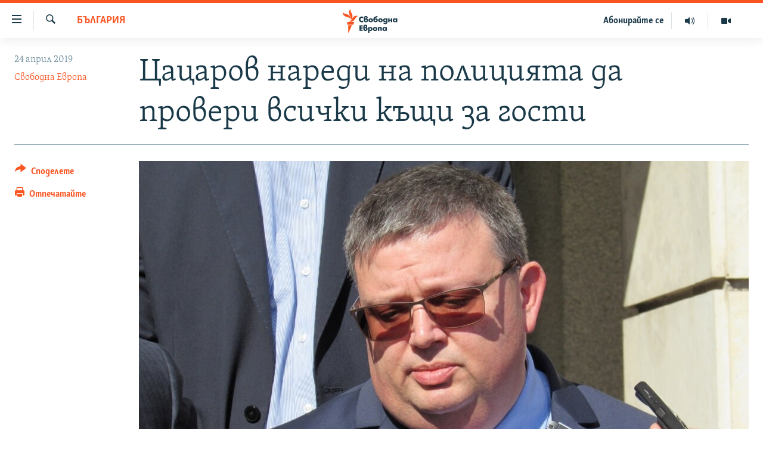

--- FILE ---
content_type: image/svg+xml
request_url: https://www.svobodnaevropa.bg/Content/responsive/RFE/bg-BG/img/logo.svg
body_size: 1298
content:
<?xml version="1.0" encoding="UTF-8"?>
<svg id="bulgarian" xmlns="http://www.w3.org/2000/svg" viewBox="0 0 205.38 80">
  <defs>
    <style>
      .cls-1 {
        fill: #1a3948;
      }

      .cls-1, .cls-2 {
        stroke-width: 0px;
      }

      .cls-2 {
        fill: #fa5420;
      }
    </style>
  </defs>
  <g id="New_Symbol" data-name="New Symbol">
    <path class="cls-2" d="m52.19,24.13c-6.89.8-8.83,7.93-14.01,14.09-6.93,8.22-17.21,4-17.21,4,6.93-.86,8.92-8.04,14.23-14.17,7.04-8.13,16.99-3.91,16.99-3.91Zm-24.98,12.06s8.62-6.83,4.9-16.89c-2.8-7.59-8.2-12.97-5.34-19.3,0,0-8.54,6.93-4.98,16.89,2.72,7.62,8.28,12.97,5.42,19.3Zm-.5-1.45s.83-11.07-8.72-15.28C10.54,16.19,2.71,16.49.03,10.08c0,0-1.06,11,9.07,15.26,7.5,3.15,14.93,2.99,17.61,9.4Zm-11.35,18.59h19.37l4.52-9.09H15.36v9.09Zm3.09,26.67h1.63l11.12-25.45h-12.75v25.45Z"/>
  </g>
  <path class="cls-1" d="m53.07,41.94c1.31-1.34,3.19-2.15,5.07-2.15,1.11,0,2.14.25,3.16.67v4.15c-.71-.95-1.85-1.46-3.04-1.46-2.12,0-3.55,1.62-3.55,3.71s1.45,3.62,3.6,3.62c1.13,0,2.26-.55,2.98-1.41v4.15c-1.15.35-1.98.62-3.05.62-1.85,0-3.62-.71-4.99-1.96-1.46-1.32-2.14-3.05-2.14-5.03,0-1.84.69-3.58,1.96-4.89Zm9.92,1.16c0-3,2.37-4.48,4.87-4.48,2.91,0,4.36,1.89,4.36,3.92,0,1.16-.53,2.29-1.52,3.07v.07c1.66.49,2.37,1.75,2.37,3.51,0,2.84-2.54,4.57-5.19,4.57-2.98,0-4.89-1.64-4.89-4.64v-6.02Zm4.18,1.62c1.41,0,1.94-.86,1.94-1.73,0-.81-.46-1.61-1.43-1.61-.85,0-1.52.56-1.52,1.71v1.62h1.01Zm-1.01,2.51v1.8c0,1.29.94,1.94,1.87,1.94,1.13,0,1.84-.95,1.84-1.91s-.62-1.84-2.33-1.84h-1.38Zm13.22-3.14c2.91,0,5.45,1.75,5.45,4.85s-2.54,4.82-5.45,4.82-5.45-1.73-5.45-4.82,2.54-4.85,5.45-4.85Zm0,6.88c1.31,0,2.07-.88,2.07-2.03s-.76-2.07-2.07-2.07-2.06.95-2.06,2.07.76,2.03,2.06,2.03Zm6.32-4.54c0-3.74,1.36-5.24,4.31-6.28,1.54-.55,3.72-1.02,5.37-1.68v3.12c-2.06,1.18-6.55.78-6.55,3.76l.05.04c.74-.74,1.64-1.15,3.28-1.15,2.31,0,4.17,1.82,4.17,4.5,0,3.25-2.65,5.01-5.4,5.01-3.12,0-5.22-1.91-5.22-4.91v-2.42Zm5.24,4.54c1.24,0,2.07-.9,2.07-2.05s-.71-2.05-2.07-2.05c-1.25,0-2.07.94-2.07,2.05s.81,2.05,2.07,2.05Zm11.7-6.88c2.91,0,5.45,1.75,5.45,4.85s-2.54,4.82-5.45,4.82-5.45-1.73-5.45-4.82,2.54-4.85,5.45-4.85Zm0,6.88c1.31,0,2.07-.88,2.07-2.03s-.76-2.07-2.07-2.07-2.06.95-2.06,2.07.76,2.03,2.06,2.03Zm16.84,2.03c0,3.49-2.56,5.05-5.4,5.05-2.44,0-4.61-1.36-4.85-3.64h3.42c.11.65.79,1.08,1.64,1.08,1.15,0,1.98-.78,1.98-2.01v-1.22c-.65.76-1.41,1.27-2.84,1.27-2.68,0-4.47-1.94-4.47-4.55s1.84-4.89,4.61-4.89c1.06,0,2.17.39,2.67,1.25h.07v-.95h3.18v8.61Zm-5.17-2.1c1.27,0,2.07-.9,2.07-2.05s-.74-2.05-2.07-2.05-2.06.94-2.06,2.05.79,2.05,2.06,2.05Zm7.01-6.51h3.21v3.19h3.19v-3.19h3.21v9.07h-3.21v-3.41h-3.19v3.41h-3.21v-9.07Zm18.34,8.07h-.04c-.56.9-1.68,1.31-2.74,1.31-2.68,0-4.57-2.24-4.57-4.85s1.85-4.82,4.54-4.82c1.04,0,2.14.39,2.81,1.18v-.88h3.21v9.07h-3.21v-1.01Zm-1.96-1.48c1.31,0,2.06-.88,2.06-2.03s-.76-2.07-2.06-2.07-2.07.95-2.07,2.07.76,2.03,2.07,2.03Zm-85.18,10.02h7.57v2.93h-4.11v2.22h3.9v2.93h-3.9v2.31h4.11v2.93h-7.57v-13.33Zm9.27,2.96c0-3,2.36-4.48,4.87-4.48,2.91,0,4.36,1.89,4.36,3.92,0,1.16-.53,2.29-1.52,3.07v.07c1.66.49,2.37,1.75,2.37,3.51,0,2.84-2.54,4.57-5.19,4.57-2.98,0-4.89-1.64-4.89-4.64v-6.02Zm4.18,1.62c1.41,0,1.94-.86,1.94-1.73,0-.81-.46-1.61-1.43-1.61-.85,0-1.52.56-1.52,1.71v1.62h1.01Zm-1.01,2.51v1.8c0,1.29.94,1.94,1.87,1.94,1.13,0,1.84-.95,1.84-1.91s-.62-1.84-2.33-1.84h-1.38Zm11.19-1.82h.04c.58-.9,1.68-1.32,2.74-1.32,2.7,0,4.57,2.26,4.57,4.87s-1.85,4.8-4.54,4.8c-1.04,0-2.12-.37-2.81-1.16v5.4h-3.21v-13.61h3.21v1.02Zm1.96,5.56c1.31,0,2.06-.88,2.06-2.03s-.76-2.07-2.06-2.07-2.06.95-2.06,2.07.76,2.03,2.06,2.03Zm11.76-6.88c2.91,0,5.45,1.75,5.45,4.85s-2.54,4.82-5.45,4.82-5.45-1.73-5.45-4.82,2.54-4.85,5.45-4.85Zm0,6.88c1.31,0,2.06-.88,2.06-2.03s-.76-2.07-2.06-2.07-2.06.95-2.06,2.07.76,2.03,2.06,2.03Zm9.85-5.42h.04c.74-1.09,1.64-1.46,2.89-1.46,2.44,0,3.41,1.54,3.41,3.76v5.61h-3.21v-4.43c0-.86.14-2.38-1.45-2.38-1.31,0-1.68.97-1.68,2.1v4.71h-3.21v-9.07h3.21v1.16Zm14.97,6.9h-.04c-.56.9-1.68,1.31-2.74,1.31-2.68,0-4.57-2.24-4.57-4.85s1.85-4.82,4.54-4.82c1.04,0,2.14.39,2.81,1.18v-.88h3.21v9.07h-3.21v-1.01Zm-1.96-1.48c1.31,0,2.07-.88,2.07-2.03s-.76-2.07-2.07-2.07-2.06.95-2.06,2.07.76,2.03,2.06,2.03Z"/>
</svg>